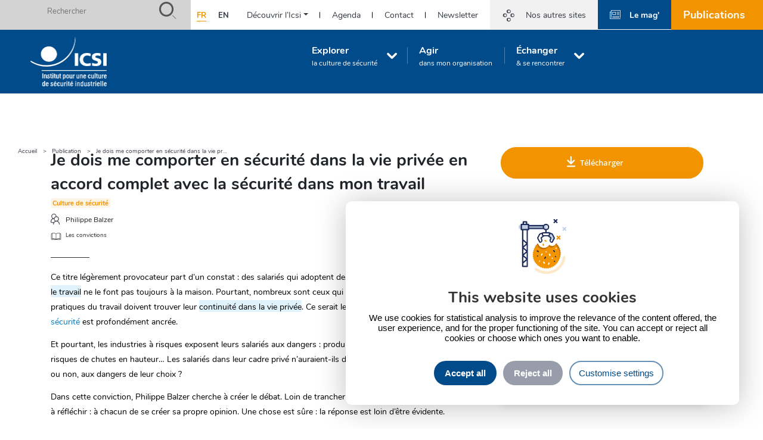

--- FILE ---
content_type: text/html; charset=UTF-8
request_url: https://www.icsi-eu.org/publication/conviction-comportements-securite-vie-prive
body_size: 8163
content:
<!DOCTYPE html>
<html lang="fr" dir="ltr">
  <head>
    <meta charset="utf-8" />
<style>/* @see https://github.com/aFarkas/lazysizes#broken-image-symbol */.js img.b-lazy:not([src]) { visibility: hidden; }/* @see https://github.com/aFarkas/lazysizes#automatically-setting-the-sizes-attribute */.js img.lazyloaded[data-sizes=auto] { display: block; width: 100%; }</style>
<meta name="description" content="Publication – Adopter des comportements sûrs au travail et dans le cadre privé serait le signe que la culture de sécurité est profondément ancrée." />
<link rel="canonical" href="https://www.icsi-eu.org/publication/conviction-comportements-securite-vie-prive" />
<meta name="Generator" content="Drupal 10 (https://www.drupal.org)" />
<meta name="MobileOptimized" content="width" />
<meta name="HandheldFriendly" content="true" />
<meta name="viewport" content="width=device-width, initial-scale=1, shrink-to-fit=no" />
<meta http-equiv="x-ua-compatible" content="ie=edge" />
<link rel="icon" href="/sites/default/files/favicon.ico" type="image/vnd.microsoft.icon" />
<link rel="alternate" hreflang="fr" href="https://www.icsi-eu.org/publication/conviction-comportements-securite-vie-prive" />
<link rel="alternate" hreflang="en" href="https://www.icsi-eu.org/en/publication/thought-safety-work-home" />

    <title>Des comportements sûrs au travail et dans le cadre privé | Icsi</title>
    <link rel="stylesheet" media="all" href="/sites/default/files/css/css_eRH25CVfHKVr0hbi0VyGmqnjaMAQdy9DoffPmkaVOnM.css?delta=0&amp;language=fr&amp;theme=icsii&amp;include=eJyNysENgDAIAMCFWjuSASSGpEAD9OH2jqD3PvLgQa7Lja3yQPfKClgnQoR47xgMF8VWbPSZlW2f5HOr5d-uINaEUmTc0xFmz3qm2N3yyWIdCMkv5hVCEw" />
<link rel="stylesheet" media="all" href="/sites/default/files/css/css_Q2ldJwdHQ6VC-lsbHpORV8fXk0jlZxl3RSEVk4hRW1U.css?delta=1&amp;language=fr&amp;theme=icsii&amp;include=eJyNysENgDAIAMCFWjuSASSGpEAD9OH2jqD3PvLgQa7Lja3yQPfKClgnQoR47xgMF8VWbPSZlW2f5HOr5d-uINaEUmTc0xFmz3qm2N3yyWIdCMkv5hVCEw" />

    

    <!-- TAC -->
    <link rel='stylesheet' href='/modules/custom/wsi_tac/assets/tarteaucitron/css/custom.css' type='text/css' media='all' />
    <script type="text/javascript" src="/modules/custom/wsi_tac/assets/tarteaucitron/tarteaucitron.js"></script>
    <script type="text/javascript">
    tarteaucitron.init({
      "hashtag": "#tarteaucitron", /* Ouverture automatique du panel avec le hashtag */
      "highPrivacy": true, /* désactiver le consentement implicite (en naviguant) ? */
      "orientation": "top", /* le bandeau doit être en haut (top) ou en bas (bottom) ? */
      "adblocker": false, /* Afficher un message si un adblocker est détecté */
      "showAlertSmall": true, /* afficher le petit bandeau en bas à droite ? */
      "cookieslist": false, /* Afficher la liste des cookies installés ? */
      "removeCredit": true, /* supprimer le lien vers la source ? */
      "handleBrowserDNTRequest": false, /* Deny everything if DNT is on */
      //"cookieDomain": ".example.com" /* Nom de domaine sur lequel sera posé le cookie pour les sous-domaines */
    });
    </script>
    <script type="text/javascript">
      tarteaucitron.user.googletagmanagerId = 'GTM-TNWPHPL'; //UA-6475496-12
      (tarteaucitron.job = tarteaucitron.job || []).push('googletagmanager');

      tarteaucitron.user.recaptchaapi = "6LejKmIeAAAAAC23zifYkgczg0_aGk0LtE_UcE4Z";
      (tarteaucitron.job = tarteaucitron.job || []).push('recaptchav3');
    </script>
    
    <!-- Google Tag Manager -->
    <script>(function(w,d,s,l,i){w[l]=w[l]||[];w[l].push({'gtm.start':
    new Date().getTime(),event:'gtm.js'});var f=d.getElementsByTagName(s)[0],
    j=d.createElement(s),dl=l!='dataLayer'?'&l='+l:'';j.async=true;j.src=
    'https://www.googletagmanager.com/gtm.js?id='+i+dl;f.parentNode.insertBefore(j,f);
    })(window,document,'script','dataLayer','GTM-TNWPHPL');</script>
    <!-- End Google Tag Manager -->


    <script type="text/javascript">
        tarteaucitron.user.sharethisinlineProperty = '5e4551d6eac6ff0012aa57d0';
        (tarteaucitron.job = tarteaucitron.job || []).push('sharethisinline');
    </script>
    <!-- !TAC -->
    <link rel="apple-touch-icon" sizes="180x180" href="/themes/custom/icsii/images/favicons/apple-touch-icon.png">
    <link rel="icon" type="image/png" sizes="32x32" href="/themes/custom/icsii/images/favicons/favicon-32x32.png">
    <link rel="icon" type="image/png" sizes="16x16" href="/themes/custom/icsii/images/favicons/favicon-16x16.png">
    <link rel="manifest" href="/themes/custom/icsii/images/favicons/site.webmanifest">
    <link rel="mask-icon" href="/themes/custom/icsii/images/favicons/safari-pinned-tab.svg" color="#1a3088">
    <meta name="msapplication-TileColor" content="#ff0000">
    <meta name="theme-color" content="#ffffff">
    



          <style media="all">
      @import url("/themes/custom/icsii/css/style.css?v=1.0.4");
      </style>   
    
    
  </head>
  <body class="language_fr site_corporate layout-no-sidebars page-node-189 path-node node--type-publication">

    <!-- Google Tag Manager (noscript) -->
    <noscript><iframe src="https://www.googletagmanager.com/ns.html?id=GTM-TNWPHPL"
    height="0" width="0" style="display:none;visibility:hidden"></iframe></noscript>
    <!-- End Google Tag Manager (noscript) -->
    
    <a href="#main-content" class="visually-hidden focusable skip-link">
      Aller au contenu principal
    </a>
    
      <div class="dialog-off-canvas-main-canvas" data-off-canvas-main-canvas>
    <div id="page-wrapper">
  <div id="page">
    <header id="header" class="header" role="banner" aria-label="Entête du site">
                        <nav class="navbar fixed-top navbar-expand-lg" id="navbar-top">
                        
                <section class="row region region-top-header">
    <div class="search-block-form block block-search block-search-form-block" data-drupal-selector="search-block-form" id="block-formulairederecherche" role="search">
  
    
    <div class="content container-inline">
        <div class="content container-inline">
      <form action="/search/node" method="get" id="search-block-form" accept-charset="UTF-8" class="search-form search-block-form form-row">
<input type="hidden" name="f[0]" value="language:fr" />
  




        
  <div class="js-form-item js-form-type-search form-type-search js-form-item-keys form-item-keys form-no-label mb-3">
          <label for="edit-keys" class="visually-hidden">Rechercher</label>
                    <input title="Indiquer les termes à rechercher" data-drupal-selector="edit-keys" type="search" id="edit-keys" name="keys" value="" size="15" maxlength="128" class="form-search form-control" />

                      </div>
<div data-drupal-selector="edit-actions" class="form-actions js-form-wrapper form-wrapper mb-3" id="edit-actions"><input data-drupal-selector="edit-submit" type="submit" id="edit-submit" value="Rechercher" class="button js-form-submit form-submit btn btn-primary form-control" />
</div>

</form>

    </div>
  
  </div>
</div>
<div class="language-switcher-language-url block block-language block-language-blocklanguage-interface" id="block-selecteurdelangue" role="navigation">
  
    
      <div class="content">
      

  <nav class="links nav links-inline"><span hreflang="fr" data-drupal-link-system-path="node/189" class="fr nav-link is-active" aria-current="page"><a href="https://www.icsi-eu.org/publication/conviction-comportements-securite-vie-prive" class="language-link is-active" hreflang="fr" data-drupal-link-system-path="node/189" aria-current="page">French</a></span><span hreflang="en" data-drupal-link-system-path="node/189" class="en nav-link"><a href="https://www.icsi-eu.org/en/publication/thought-safety-work-home" class="language-link" hreflang="en" data-drupal-link-system-path="node/189">English</a></span></nav>

    </div>
  </div>
<nav role="navigation" aria-labelledby="block-icsieuorgaccesrapide-menu" id="block-icsieuorgaccesrapide" class="block block-menu navigation menu--menu-entete-corporate">
            
  <h2 class="visually-hidden" id="block-icsieuorgaccesrapide-menu">Icsi-eu.org : Accès rapide</h2>
  

        
              <ul id="block-icsieuorgaccesrapide" class="clearfix nav navbar-nav">
                    <li class="nav-item menu-item--expanded dropdown">
                          <a href="/icsi" class="nav-link dropdown-toggle" data-toggle="dropdown" aria-expanded="false" aria-haspopup="true">Découvrir l’Icsi</a>
                        <ul class="dropdown-menu">
                    <li class="dropdown-item">
                          <a href="https://www.icsi-eu.org/icsi-association" data-drupal-link-system-path="node/84">L&#039;association</a>
              </li>
                <li class="dropdown-item">
                          <a href="https://www.icsi-eu.org/icsi/adherents" data-drupal-link-system-path="node/134">Les adhérents</a>
              </li>
                <li class="dropdown-item">
                          <a href="https://www.icsi-eu.org/equipe" data-drupal-link-system-path="node/191">L&#039;équipe</a>
              </li>
                <li class="dropdown-item">
                          <a href="https://www.icsi-eu.org/jobs" target="_self" data-drupal-link-system-path="node/578">Jobs</a>
              </li>
        </ul>
  
              </li>
                <li class="nav-item">
                          <a href="/agenda" class="nav-link" data-drupal-link-system-path="node/38">Agenda</a>
              </li>
                <li class="nav-item">
                          <a href="/contactez-nous" class="nav-link" data-drupal-link-system-path="node/107">Contact</a>
              </li>
                <li class="nav-item">
                          <a href="/newsletters" class="nav-link" data-drupal-link-system-path="node/140">Newsletter</a>
              </li>
                <li class="nav-item menu-item--expanded dropdown">
                          <a href="https://www.safety-in-practice.org/accueil" class="other-sites nav-link dropdown-toggle" data-toggle="dropdown" aria-expanded="false" aria-haspopup="true" data-drupal-link-system-path="node/4">Nos autres sites</a>
                        <ul class="dropdown-menu">
                    <li class="dropdown-item">
                          <a href="https://www.safety-in-practice.org" target="_blank">Safety in practice : formations et accompagnement</a>
              </li>
                <li class="dropdown-item">
                          <a href="https://safetyacademy.icsi-eu.org" target="_blank">Safety Academy</a>
              </li>
                <li class="dropdown-item">
                          <a href="https://safetyeducation.icsi-eu.org" target="_blank">Safety Education</a>
              </li>
                <li class="dropdown-item">
                          <a href="https://www.foncsi.org/" target="_blank">La Foncsi</a>
              </li>
        </ul>
  
              </li>
                <li class="nav-item">
                          <a href="/mag" class="mag nav-link" data-drupal-link-system-path="node/37">Le mag&#039;</a>
              </li>
                <li class="nav-item">
                          <a href="https://www.icsi-eu.org/recherche-de-publications" class="publication nav-link" data-drupal-link-system-path="node/15">Publications</a>
              </li>
        </ul>
  


  </nav>

  </section>

                                  </nav>
                <nav class="navbar fixed-top navbar-expand-lg" id="navbar-main">
                              <a href="/" title="Accueil" rel="home" class="navbar-brand">
              <!--<img src="/sites/default/files/icsi_logo.png" alt="Accueil" class="img-fluid d-inline-block align-top" />-->
        <img src="/sites/default/files/icsi_logo_fr.png" alt="Accueil" class="img-fluid d-inline-block align-top" />
            <span class="ml-2 d-none d-md-inline">Icsi</span>
    </a>
    

                        <button class="navbar-toggler navbar-toggler-right hamburger hamburger--stand" type="button" data-toggle="collapse" data-target="#CollapsingNavbar" aria-controls="CollapsingNavbar" aria-expanded="false" aria-label="Toggle navigation">
              <span class="hamburger-box">
                <span class="hamburger-inner"></span>
              </span>
            </button>
              <div class="collapse navbar-collapse" id="CollapsingNavbar">
                  <nav role="navigation" aria-labelledby="block-icsii-main-menu-menu" id="block-icsii-main-menu" class="block block-menu navigation menu--main">
            
  <h2 class="visually-hidden" id="block-icsii-main-menu-menu">Navigation principale (Corporate) </h2>
  

        
              <ul class="clearfix nav navbar-nav" data-component-id="bootstrap_barrio:menu_main">
                    <li class="nav-item menu-item--expanded dropdown">
                          <a href="https://www.icsi-eu.org/culture-securite" class="nav-link dropdown-toggle nav-link-https--wwwicsi-euorg-culture-securite" title="la culture de sécurité" data-bs-toggle="dropdown" aria-expanded="false" aria-haspopup="true" data-drupal-link-system-path="node/31">Explorer</a>
                        <ul class="dropdown-menu">
                    <li class="dropdown-item">
                          <a href="https://www.icsi-eu.org/culture-securite" class="nav-link-https--wwwicsi-euorg-culture-securite" data-drupal-link-system-path="node/31">Culture de sécurité</a>
              </li>
                <li class="dropdown-item">
                          <a href="https://www.icsi-eu.org/culture-juste-equitable" class="nav-link-https--wwwicsi-euorg-culture-juste-equitable" data-drupal-link-system-path="node/686">Culture juste et équitable</a>
              </li>
                <li class="dropdown-item">
                          <a href="https://www.icsi-eu.org/leadership-securite" class="nav-link-https--wwwicsi-euorg-leadership-securite" data-drupal-link-system-path="node/33">Leadership en sécurité</a>
              </li>
                <li class="dropdown-item">
                          <a href="https://www.icsi-eu.org/facteurs-organisationnels-et-humains" class="nav-link-https--wwwicsi-euorg-facteurs-organisationnels-et-humains" data-drupal-link-system-path="node/30">Facteurs organisationnels et humains</a>
              </li>
                <li class="dropdown-item">
                          <a href="https://www.icsi-eu.org/prevention-accidents-mortels-technologiques-majeurs" class="nav-link-https--wwwicsi-euorg-prevention-accidents-mortels-technologiques-majeurs" data-drupal-link-system-path="node/32">Prévention des accidents les plus graves</a>
              </li>
                <li class="dropdown-item">
                          <a href="https://www.icsi-eu.org/dialogue-social" class="nav-link-https--wwwicsi-euorg-dialogue-social">Dialogue social</a>
              </li>
                <li class="dropdown-item">
                          <a href="https://www.icsi-eu.org/risques-industriels-territoires" class="nav-link-https--wwwicsi-euorg-risques-industriels-territoires" data-drupal-link-system-path="node/34">Risques industriels et territoires</a>
              </li>
                <li class="dropdown-item">
                          <a href="https://www.icsi-eu.org/industrie-futur" class="nav-link-https--wwwicsi-euorg-industrie-futur" data-drupal-link-system-path="node/35">Industrie du futur</a>
              </li>
                <li class="dropdown-item">
                          <a href="https://www.icsi-eu.org/sous-traitance" class="nav-link-https--wwwicsi-euorg-sous-traitance" data-drupal-link-system-path="node/36">Sous-traitance</a>
              </li>
                <li class="dropdown-item">
                          <a href="https://www.icsi-eu.org/gestion-risques-covid-19" class="nav-link-https--wwwicsi-euorg-gestion-risques-covid-19" data-drupal-link-system-path="node/259">Gestion des risques et Covid-19</a>
              </li>
        </ul>
  
              </li>
                <li class="nav-item">
                          <a href="https://www.icsi-eu.org/agir-culture-securite" class="nav-link nav-link-https--wwwicsi-euorg-agir-culture-securite" title="dans mon organisation" data-drupal-link-system-path="node/103">Agir</a>
              </li>
                <li class="nav-item menu-item--expanded dropdown">
                          <a href="https://www.icsi-eu.org/groupes-echange" class="nav-link dropdown-toggle nav-link-https--wwwicsi-euorg-groupes-echange" title="&amp; se rencontrer" data-bs-toggle="dropdown" aria-expanded="false" aria-haspopup="true" data-drupal-link-system-path="node/193">Échanger</a>
                        <ul class="dropdown-menu">
                    <li class="dropdown-item menu-item--expanded dropdown">
                          <a href="https://www.icsi-eu.org/groupes-echange" class="dropdown-toggle nav-link-https--wwwicsi-euorg-groupes-echange" data-bs-toggle="dropdown" aria-expanded="false" aria-haspopup="true">Les groupes d&#039;échange</a>
                        <ul class="dropdown-menu">
                    <li class="dropdown-item">
                          <a href="/groupe-echange-performance-humaine" class="nav-link--groupe-echange-performance-humaine" data-drupal-link-system-path="node/605">Performance Humaine</a>
              </li>
                <li class="dropdown-item">
                          <a href="https://www.icsi-eu.org/groupe-echange-soh" class="nav-link-https--wwwicsi-euorg-groupe-echange-soh" data-drupal-link-system-path="node/606">Analyse des impacts SOH des projets de transformation</a>
              </li>
                <li class="dropdown-item">
                          <a href="https://www.icsi-eu.org/groupe-echange-dialogue-social" class="nav-link-https--wwwicsi-euorg-groupe-echange-dialogue-social" data-drupal-link-system-path="node/153">Dialogue social et culture de sécurité</a>
              </li>
                <li class="dropdown-item">
                          <a href="https://www.icsi-eu.org/groupe-echange-processus-alerte-gestion-crise" class="nav-link-https--wwwicsi-euorg-groupe-echange-processus-alerte-gestion-crise" data-drupal-link-system-path="node/244">Processus d&#039;alerte et gestion de crise</a>
              </li>
                <li class="dropdown-item">
                          <a href="https://www.icsi-eu.org/GT-covid-19-gestion-risques" class="nav-link-https--wwwicsi-euorg-gt-covid-19-gestion-risques" data-drupal-link-system-path="node/243">Covid-19 et gestion des risques</a>
              </li>
        </ul>
  
              </li>
                <li class="dropdown-item">
                          <a href="https://www.icsi-eu.org/evenements" class="nav-link-https--wwwicsi-euorg-evenements" data-drupal-link-system-path="node/195">Les évènements</a>
              </li>
                <li class="dropdown-item">
                          <a href="/adherer" class="nav-link--adherer" data-drupal-link-system-path="node/196">Adhérer à l&#039;association</a>
              </li>
        </ul>
  
              </li>
        </ul>
  



  </nav>



                                
                	          </div>
                                          </nav>
                </header>
          <div class="highlighted">
        <aside class="container-fluid section clearfix" role="complementary">
            <div data-drupal-messages-fallback class="hidden"></div>


        </aside>
      </div>
        
    <div id="main-wrapper" class="layout-main-wrapper clearfix">
              <div id="main" class="container-fluid">
            <nav role="navigation" aria-labelledby="block-icsii-breadcrumbs-menu" id="block-icsii-breadcrumbs" class="block block-menu navigation menu--">
            
  <h2 class="visually-hidden" id="block-icsii-breadcrumbs-menu">Fils d&#039;ariane</h2>
  

      <div class="content">
        <div class="menu-toggle-target menu-toggle-target-show" id="show-block-icsii-breadcrumbs"></div>
    <div class="menu-toggle-target" id="hide-block-icsii-breadcrumbs"></div>
    <a class="menu-toggle" href="#show-block-icsii-breadcrumbs">Menu</a>
    <a class="menu-toggle menu-toggle--hide" href="#hide-block-icsii-breadcrumbs">Menu</a>
    
  <nav role="navigation" aria-label="breadcrumb" style="">
  <ol class="breadcrumb">
            <li class="breadcrumb-item">
        <a href="/">Accueil</a>
      </li>
                <li class="breadcrumb-item">
        <a href="/publications">Publication</a>
      </li>
                <li class="breadcrumb-item active">
        Je dois me comporter en sécurité dans la vie privée en accord complet avec la sécurité dans mon travail
      </li>
        </ol>
</nav>


  </div>
</nav>


          <div class="row row-offcanvas row-offcanvas-left clearfix">
              <main class="main-content col order-last" id="content" role="main">
                <section class="section">
                  <a id="main-content" tabindex="-1"></a>
                    <div id="block-icsii-content" class="block block-system block-system-main-block">
  
    
      <div class="content">
      
<article data-history-node-id="189" class="node node--type-publication node--promoted node--view-mode-full clearfix">

  
  
  
    <img class="logo-publication" src="/themes/custom/icsii/images/logo_icsi_publication.png" />
    <div class="container d-flex">
      <div class="title-wrapper">
        <h1>
            <div class="field field--name-field-titre field--type-string field--label-hidden field__item">Je dois me comporter en sécurité dans la vie privée en accord complet avec la sécurité dans mon travail</div>
      </h1>
        <span class="thematiques">

            <div class="field__item">Culture de sécurité</div>
    
</span>
        <span>
            <div class="field field--name-field-auteur field--type-string field--label-hidden field__item">Philippe Balzer</div>
      </span></span>
        <span>
            <div class="field field--name-field-collection field--type-entity-reference field--label-hidden field__item">Les convictions</div>
      </span></span>
        <span></span></span>
      </div>
      <div class="actions">

                                                                                    
        
        
                    
                                          <a target="_blank" class="download" href="/sites/default/files/2020-07/Icsi_conviction_FR_securite-vie-prive-travail_2015.pdf"><span class="icon-download"><span class="path2"></span><span class="path3"></span></span>Télécharger</a>
                          
            
            
        
        
      </div>
    </div>

    <div class="container wrapper-description d-flex">
      <div class="description-wrapper">
        <div class="description">
          
            <div class="clearfix text-formatted field field--name-body field--type-text-with-summary field--label-hidden field__item"><p class="MsoNormal"><span lang="fr">Ce titre légèrement provocateur part d’un constat&nbsp;: des salariés qui adoptent des <i class="mea">comportements sûrs dans le travail</i> ne le font pas toujours à la maison. Pourtant, nombreux sont ceux qui pensent que les bonnes pratiques du travail doivent trouver leur <i class="mea">continuité dans la vie privée</i>. Ce serait le signe que la <a href="https://www.icsi-eu.org/culture-securite">culture de sécurité</a> est profondément ancrée.<o:p></o:p></span></p>
<p class="MsoNormal"><span lang="fr">Et pourtant, les industries à risques exposent leurs salariés aux dangers&nbsp;: produits chimiques, électricité, risques de chutes en hauteur… Les salariés dans leur cadre privé n’auraient-ils donc pas le droit de s'exposer, ou non, aux dangers de leur choix ?<o:p></o:p></span></p>
<p class="MsoNormal"><span lang="fr">Dans cette conviction, Philippe Balzer cherche à créer le débat. Loin de trancher la question, il donne matière à réfléchir&nbsp;: à chacun de se créer sa propre opinion. Une chose est sûre&nbsp;: la réponse est loin d’être évidente.<o:p></o:p></span></p>
</div>
      
        </div>
        
                <div class="fichiers">
          <div class="title">Traductions disponibles :</div>
          <ul>
                                          <li><a target="_blank" class="download" href="/sites/default/files/2020-07/Icsi_conviction_FR_securite-vie-prive-travail_2015.pdf"><span class="icon-download"><span class="path1"></span><span class="path2"></span><span class="path3"></span></span>Français</a></li>
                                                                    <li><a target="_blank" class="download" href="/sites/default/files/2020-07/Icsi_thought_EN_safety-work-home_2015.pdf"><span class="icon-download"><span class="path1"></span><span class="path2"></span><span class="path3"></span></span>Anglais</a></li>
                                                                        </ul>
        </div>
                <div class="conditions">
          
            <div class="clearfix text-formatted field field--name-field-conditions-de-reproduction field--type-text-long field--label-hidden field__item"><p class="MsoNormal"><span lang="fr">Publication sous licence Creative Commons. Consultez les <a href="https://icsi.ws-interactive.net/mentions-legales" target="_blank">conditions de reproduction</a>.<o:p></o:p></span></p>
</div>
      
        </div>
      </div>
      <div class="image">
        
            <div class="field field--name-field-image-publication field--type-image field--label-hidden field__item">  <img loading="lazy" src="/sites/default/files/2020-07/icsi_conviction_fr_securite-vie-prive-travail_2015.jpg" width="1217" height="857" alt="Je dois me comporter en sécurité dans la vie privée en accord complet avec la sécurité dans mon travail" />

<span class="image-caption d-none">Je dois me comporter en sécurité dans la vie privée en accord complet avec la sécurité dans mon travail</span>
</div>
      
              </div>
    </div>


  
</article>

    </div>
  </div>
<div id="block-encemoment" class="block block-wsi-publication block-encemoment">
  
    
      <div class="content">
      
    </div>
  </div>


                </section>
              </main>
                                  </div>
        </div>
          </div>
        <footer class="site-footer">
              <div class="container-fluid">
                      <div class="site-footer__top clearfix">
                <section class="row region region-footer-first">
    <div id="block-nosautressites" class="block-content-basic block block-block-content block-block-content7f87494e-371f-4af0-a605-0ac6d8e3c512">
  
      <h2>Nos autres sites</h2>
    
      <div class="content">
      
            <div class="clearfix text-formatted field field--name-body field--type-text-with-summary field--label-hidden field__item"><div id="other-sites">
<div class="container-fluid">
<div class="row">
<div class="col-lg-3 blocklink">
<div class="content">
<h3 class="title">Safety in practice</h3>
<div class="subtitle">Prestations et formations pour agir sur votre culture de sécurité</div>
<p><a class="thelink" href="https://www.safety-in-practice.org" target="_blank">&nbsp;</a></div>
</div>
<div class="col-lg-3 blocklink">
<div class="content">
<h3 class="title">Safety Academy</h3>
<div class="subtitle">Centre de ressources dédié à la culture de sécurité</div>
<p><a class="thelink" href="https://safetyacademy.icsi-eu.org" target="_blank">&nbsp;</a></div>
</div>
<div class="col-lg-3 blocklink">
<div class="content">
<h3 class="title">Safety Education</h3>
<div class="subtitle">Plateforme e-learning pour se former en culture de sécurité</div>
<p><a class="thelink" href="https://icsi-prestation.ws-interactive.net/safety-education-formation-distance" target="_blank">&nbsp;</a></div>
</div>
<div class="col-lg-3 blocklink">
<div class="content">
<h3 class="title">La Foncsi</h3>
<div class="subtitle">Fondation pour une culture de sécurité industrielle, reconnue d’utilité publique</div>
<p><a class="thelink" href="https://www.foncsi.org" target="_blank">&nbsp;</a></div>
</div>
</div>
</div>
</div>
</div>
      
    </div>
  </div>
<div id="block-footersocial" class="block-content-basic block block-block-content block-block-content1d7bffc6-8168-4c14-a53a-1e80a3fc78d5">
  
    
      <div class="content">
      
            <div class="clearfix text-formatted field field--name-body field--type-text-with-summary field--label-hidden field__item"><div class="footer-social">
<div class="container-fluid">
<div class="row">
<div class="newsletter">
<div class="content">
<div class="newsletter_button_wrapper"><span class="title">Inscrivez-vous à notre newsletter</span><a class="orange" href="/newsletters">Inscription</a></div>
</div>
</div>
<div class="share">
<div class="content">
<div>Rejoignez la communauté Icsi</div>
<div class="social-links">
<div><a class="icon icon-youtube-logotype" href="https://linktr.ee/icsi31" target="_blank">&nbsp;</a><a class="icon icon-linkedin" href="https://linktr.ee/icsi31" target="_blank">&nbsp;</a><a class="icon icon-podcast" href="https://linktr.ee/icsi31" target="_blank">&nbsp;</a></div>
</div>
</div>
</div>
<div class="contact">
<div class="content">
<div class="phone">
<div class="title">&nbsp;</div>
<div class="title">Institut pour une culture de sécurité industrielle<br><span>6 allée Emile Monso - ZAC du Palays - CS22760</span><br><span>31077 Toulouse Cedex 4</span><br><a class="btn orange" href="/contactez-nous">Nous contacter</a></div>
<div class="number">&nbsp;</div>
</div>
<div class="contact-btn"><a class="btn white" href="tel:0532093770" title="+5 32 09 37 70">+5 32 09 37 70</a></div>
</div>
</div>
</div>
</div>
</div>
</div>
      
    </div>
  </div>
<nav role="navigation" aria-labelledby="block-pieddepage-menu" id="block-pieddepage" class="block block-menu navigation menu--footer">
            
  <h2 class="visually-hidden" id="block-pieddepage-menu">Pied de page</h2>
  

        
              <ul class="clearfix nav flex-row" data-component-id="bootstrap_barrio:menu_columns">
                    <li class="nav-item">
                <a href="/sitemap" class="nav-link nav-link--sitemap" data-drupal-link-system-path="sitemap">Plan du site</a>
              </li>
                <li class="nav-item">
                <a href="/mentions-legales" class="nav-link nav-link--mentions-legales" data-drupal-link-system-path="node/106">Mentions Légales et Conditions Générales d’Utilisation</a>
              </li>
                <li class="nav-item">
                <a href="https://www.icsi-eu.org/politique-protection-donnees" class="nav-link nav-link-https--wwwicsi-euorg-politique-protection-donnees" data-drupal-link-system-path="node/167">Politique de confidentialité</a>
              </li>
        </ul>
  



  </nav>

  </section>

              
              
              
            </div>
                            </div>
          </footer>
  </div>
</div>

  </div>

    
    <script type="application/json" data-drupal-selector="drupal-settings-json">{"path":{"baseUrl":"\/","pathPrefix":"","currentPath":"node\/189","currentPathIsAdmin":false,"isFront":false,"currentLanguage":"fr"},"pluralDelimiter":"\u0003","suppressDeprecationErrors":true,"lazy":{"lazysizes":{"lazyClass":"b-lazy","loadedClass":"lazyloaded","loadingClass":"lazyloading","preloadClass":"lazypreload","errorClass":"b-error","autosizesClass":"lazyautosizes","srcAttr":"data-src","srcsetAttr":"data-srcset","sizesAttr":"data-sizes","minSize":40,"customMedia":[],"init":true,"expFactor":1.5,"hFac":0.8,"loadMode":2,"loadHidden":true,"ricTimeout":0,"throttleDelay":125,"plugins":[]},"placeholderSrc":"data:image\/gif;base64,R0lGODlhAQABAAAAACH5BAEKAAEALAAAAAABAAEAAAICTAEAOw==","preferNative":false,"minified":true,"libraryPath":"\/libraries\/lazysizes"},"ajaxTrustedUrl":{"\/search\/node":true},"user":{"uid":0,"permissionsHash":"32258dd2809c20f76bd60df86fb449781ee1c3b4026d1cc3bc918f0fa91f6414"}}</script>
<script src="/sites/default/files/js/js_wF0Y-BLQC34izkXNeX9pAEptJ8W5vLUm3JsBPZGXlZ4.js?scope=footer&amp;delta=0&amp;language=fr&amp;theme=icsii&amp;include=eJzLTC7OzNRPz8lPSszRLS6pzMnMS9fJSayq1AcROuXFmfHlmcUZOZnFJfowhl5xak5qcklmfh4AAQAYsw"></script>

    <div class="volet"></div>
    <div class="volet-wrapper"></div>

        <div class="icsi-modal modal d-none" tabindex="-1" role="dialog">
      <div class="modal-dialog modal-lg" role="document">
        <div class="modal-content">
          <div class="modal-header">
            <h5 class="modal-title"></h5>
            <!--<button type="button" class="close" data-dismiss="modal" aria-label="Close">
              <span aria-hidden="true">&times;</span>
            </button>-->
          </div>
          <div class="modal-body">
          </div>
          <div class="modal-footer">
            <!--<button type="button" class="btn btn-primary">Save changes</button>-->
            <button type="button" class="btn orange small" data-dismiss="modal">Fermer</button>
          </div>
        </div>
      </div>
    </div>
<div class="go-top"><a href="#"><i class="icon-TOP"></i></a></div>

      <!-- Matomo -->
      <script>
        var _paq = window._paq = window._paq || [];
        /* tracker methods like "setCustomDimension" should be called before "trackPageView" */
        _paq.push(['trackPageView']);
        _paq.push(['enableLinkTracking']);
        (function() {
          var u="//matomo.wsinteractive.agency/";
          _paq.push(['setTrackerUrl', u+'matomo.php']);
          _paq.push(['setSiteId', "31"]);
          var d=document, g=d.createElement('script'), s=d.getElementsByTagName('script')[0];
          g.async=true; g.src=u+'matomo.js'; s.parentNode.insertBefore(g,s);
        })();
      </script>
      <!-- End Matomo Code -->
  </body>
</html>


--- FILE ---
content_type: image/svg+xml
request_url: https://www.icsi-eu.org/themes/custom/icsii/images/icons/collection-icon.svg
body_size: 966
content:
<svg xmlns="http://www.w3.org/2000/svg" version="1.1" viewBox="-5.0 -10.0 110.0 135.0" style="width: 30px;height: 30px;">
 <path d="m22.363 15.629c-4.2227 0.046875-8.7305 0.76172-13.41 2.4688h-0.003906c-0.070313 0.03125-0.13672 0.0625-0.19922 0.10156-0.019531 0.007812-0.039062 0.019531-0.058594 0.027343-0.33984 0.20313-0.58984 0.52734-0.70312 0.90625-0.007812 0.03125-0.015625 0.0625-0.019531 0.09375-0.023438 0.097657-0.035156 0.19531-0.039062 0.29688 0 0.015624-0.003907 0.027343-0.003907 0.039062v1.0234l-3.5898 0.003906c-2.3711 0-4.3359 1.9648-4.3359 4.3359v55.121c0 2.3711 1.9648 4.3242 4.3359 4.3242h45.621 0.042969 0.007812-0.003906 0.054688 45.613c2.3711 0 4.3281-1.9531 4.3281-4.3242v-55.121c0-2.3711-1.957-4.3359-4.3281-4.3359h-3.5859v-0.94922c0.019531-0.4375-0.14453-0.86719-0.45703-1.1758-0.16016-0.16016-0.35547-0.28516-0.57031-0.36719-5.7617-2.1016-11.262-2.6953-16.285-2.3984-12.383 0.73438-21.801 6.8477-24.77 9.0078-2.9688-2.1602-12.387-8.2773-24.766-9.0078-0.94141-0.054688-1.9023-0.082031-2.875-0.070313zm0.089844 3.1172c13.348-0.14062 23.555 6.8633 25.992 8.6914v52.328c-4.0312-2.6484-12.516-7.3008-23.203-7.9297-4.4102-0.26172-9.1875 0.16406-14.188 1.6953l-0.003907-52.859c3.9688-1.3242 7.7969-1.8828 11.402-1.9219zm55.105 0c3.6016 0.039062 7.4375 0.59766 11.402 1.9219v52.863c-4.9961-1.5312-9.7773-1.957-14.188-1.6953-10.688 0.63281-19.176 5.2812-23.207 7.9297v-52.324c2.4336-1.8281 12.641-8.832 25.992-8.6914zm-73.223 4.9727h3.5898v51.98c0 0.015625 0.003907 0.035156 0.003907 0.050781 0.003906 0.10156 0.019531 0.19922 0.039062 0.29688 0.007812 0.03125 0.015625 0.0625 0.023438 0.09375 0.007812 0.035156 0.015624 0.066406 0.023437 0.097656 0.023437 0.058594 0.054687 0.11719 0.085937 0.17188 0.015626 0.03125 0.03125 0.0625 0.046876 0.09375 0.054687 0.089844 0.11719 0.17578 0.1875 0.25 0.015624 0.019532 0.03125 0.039063 0.050781 0.058594 0.18359 0.18359 0.41016 0.31641 0.65625 0.38672 0.039062 0.007812 0.074219 0.015625 0.10938 0.023437 0.089844 0.019532 0.18359 0.035156 0.27734 0.039063 0.015624 0.003906 0.035156 0.003906 0.050781 0.003906 0.054687 0 0.10938 0 0.16406-0.007813 0.03125-0.003906 0.0625-0.007812 0.097657-0.015624 0.082031-0.011719 0.16406-0.03125 0.24609-0.058594 0.011719-0.003906 0.023438-0.003906 0.035157-0.007813 15.176-5.5352 28.48 0.26172 34.902 4.0703h-40.59c-0.69141 0-1.2109-0.50391-1.2109-1.1992v-55.121c0-0.69531 0.51953-1.207 1.2109-1.207zm87.75 0h3.5859c0.69141 0 1.1992 0.51562 1.1992 1.207v55.121c0 0.69531-0.50781 1.1992-1.1992 1.1992h-40.582c6.418-3.8086 19.723-9.6055 34.898-4.0703 0.027344 0.007813 0.058594 0.015625 0.085938 0.023438h0.003906c0.035156 0.007812 0.070313 0.015625 0.10938 0.023437 0.085938 0.019532 0.17969 0.03125 0.26953 0.035156h0.007813c0.019531 0.003907 0.042968 0.007813 0.0625 0.011719 0.046875 0 0.097656-0.003906 0.14453-0.007812 0.046875-0.003907 0.09375-0.011719 0.14453-0.019531 0.058594-0.011719 0.11719-0.027344 0.17578-0.046876 0.019531-0.007812 0.039062-0.011718 0.058593-0.019531 0.082031-0.03125 0.15625-0.066406 0.23047-0.10938 0.003906 0 0.007812-0.003906 0.011719-0.003906 0.023437-0.011719 0.042969-0.019531 0.0625-0.03125 0.082031-0.054688 0.16406-0.11719 0.23828-0.18359 0.019531-0.023437 0.042969-0.046875 0.066406-0.070312 0.054688-0.058594 0.10938-0.12109 0.15625-0.19141 0.011719-0.019532 0.027344-0.042969 0.039063-0.0625 0.050781-0.082032 0.09375-0.16797 0.12891-0.26172 0.003906-0.007813 0.007813-0.015625 0.011719-0.023438 0.046875-0.12891 0.074218-0.26172 0.085937-0.39453 0.007813-0.082031 0.007813-0.16016 0.003907-0.23828z"/>
</svg>

--- FILE ---
content_type: image/svg+xml
request_url: https://www.icsi-eu.org/themes/custom/icsii/images/icons/author-icon.svg
body_size: 601
content:
<svg id="Groupe_952" data-name="Groupe 952" xmlns="http://www.w3.org/2000/svg" width="15.41" height="19.732" viewBox="0 0 15.41 19.732">
  <g id="Groupe_953" data-name="Groupe 953">
    <path id="Tracé_1460" data-name="Tracé 1460" d="M0,13.4a1.961,1.961,0,0,0,1.959,1.959H4.714a5.525,5.525,0,0,0-.424,2.112v.305a1.961,1.961,0,0,0,1.959,1.959h7.2a1.961,1.961,0,0,0,1.959-1.959v-.305a5.51,5.51,0,0,0-3.345-5.091,4.309,4.309,0,0,0-2.2-8.007c0-.02.005-.037.005-.057A4.312,4.312,0,1,0,3.348,8,5.564,5.564,0,0,0,0,13.091Zm14.316,4.071v.305a.865.865,0,0,1-.865.865h-7.2a.865.865,0,0,1-.865-.865v-.305A4.365,4.365,0,0,1,6.069,15.1a4.431,4.431,0,0,1,3.782-2.106,4.308,4.308,0,0,1,.623.049h0a4.467,4.467,0,0,1,3.837,4.427M13.068,8.679a3.209,3.209,0,0,1-2.646,3.163,2.983,2.983,0,0,1-.571.056A3.222,3.222,0,0,1,6.632,8.68a1.86,1.86,0,0,1,.04-.443.624.624,0,0,0,.014-.1l0-.02A3.2,3.2,0,0,1,9.385,5.5a2.053,2.053,0,0,1,.465-.04,3.22,3.22,0,0,1,3.218,3.217M2.342,4.312a3.218,3.218,0,1,1,6.435,0c0,.067,0,.134-.007.2-.05.013-.1.033-.146.047-.078.023-.153.048-.229.074-.125.044-.246.094-.367.15-.07.033-.14.063-.208.1a4.14,4.14,0,0,0-.36.218c-.054.036-.111.069-.163.107a4.259,4.259,0,0,0-.872.857c-.038.05-.07.1-.106.157-.081.117-.159.236-.229.362-.037.067-.069.136-.1.2-.058.119-.111.241-.159.366-.028.076-.055.151-.079.228-.015.05-.037.1-.051.149l-.141,0A3.223,3.223,0,0,1,2.342,4.312M1.094,13.09A4.47,4.47,0,0,1,5.538,8.624v.055a4.293,4.293,0,0,0,.078.774c.011.061.023.12.036.181a4.24,4.24,0,0,0,.222.713c.007.016.016.031.023.047A4.233,4.233,0,0,0,6.23,11c.032.049.062.1.1.146a4.4,4.4,0,0,0,.464.563c.02.02.04.036.06.055a4.4,4.4,0,0,0,.517.427c.045.032.088.063.134.093s.073.055.113.079c-.063.027-.12.066-.183.1-.131.063-.26.128-.386.2-.085.05-.166.105-.248.16-.119.079-.236.16-.349.248-.08.062-.157.128-.233.195-.106.093-.209.189-.309.291-.073.074-.143.151-.212.23-.093.106-.181.216-.266.329-.037.049-.081.093-.116.144H1.959a.865.865,0,0,1-.865-.865Z" fill="#343843"/>
  </g>
</svg>


--- FILE ---
content_type: text/javascript
request_url: https://www.icsi-eu.org/modules/custom/wsi_tac/assets/tarteaucitron/tarteaucitron.js
body_size: 9666
content:
/*jslint browser: true, evil: true */

// define correct path for files inclusion
var scripts = document.getElementsByTagName('script'),
path = scripts[scripts.length - 1].src.split('?')[0],
cdn = path.split('/').slice(0, -1).join('/') + '/',
alreadyLaunch = (alreadyLaunch === undefined) ? 0 : alreadyLaunch,
tarteaucitronForceLanguage = (tarteaucitronForceLanguage === undefined) ? '' : tarteaucitronForceLanguage,
tarteaucitronForceExpire = (tarteaucitronForceExpire === undefined) ? '' : tarteaucitronForceExpire,
timeExipre = 31536000000,
tarteaucitronProLoadServices,
tarteaucitronNoAdBlocker = false;

var tarteaucitron = {
    "version": 323,
    "cdn": cdn,
    "user": {},
    "lang": {},
    "services": {},
    "added": [],
    "idprocessed": [],
    "state": [],
    "launch": [],
    "parameters": {},
    "isAjax": false,
    "reloadThePage": true,
    "init": function (params) {
        "use strict";
        var origOpen;
        
        tarteaucitron.parameters = params;
        if (alreadyLaunch === 0) {
            alreadyLaunch = 1;
            if (window.addEventListener) {
                window.addEventListener("load", function () {
                    tarteaucitron.load();
                    tarteaucitron.fallback(['tarteaucitronOpenPanel'], function (elem) {
                        elem.addEventListener("click", function (event) {
                            tarteaucitron.userInterface.openPanel();
                            event.preventDefault();
                        }, false);
                    }, true);
                }, false);
                window.addEventListener("scroll", function () {
                    var scrollPos = window.pageYOffset || document.documentElement.scrollTop,
                    heightPosition;
                    if (document.getElementById('tarteaucitronAlertBig') !== null && !tarteaucitron.highPrivacy) {
                        if (document.getElementById('tarteaucitronAlertBig').style.display === 'block') {
                            heightPosition = document.getElementById('tarteaucitronAlertBig').offsetHeight + 'px';
                            
                            //if (scrollPos > (screen.height * 2)) {
                                if (scrollPos > 300) {
                                    tarteaucitron.userInterface.respondAll(true);
                                    document.getElementById('tarteaucitronAlertSmall').classList.add("active");
                            //} else if (scrollPos > (screen.height / 2)) {
                            } else if (scrollPos > 200) {
                                document.getElementById('tarteaucitronDisclaimerAlert').innerHTML = '<b>' + tarteaucitron.lang.alertBigScroll + '</b> ' + tarteaucitron.lang.alertBig;
                            }
                            
                            if (tarteaucitron.orientation === 'top') {
                                document.getElementById('tarteaucitronPercentage').style.top = heightPosition;
                            } else {
                                document.getElementById('tarteaucitronPercentage').style.bottom = heightPosition;
                            }
                            //document.getElementById('tarteaucitronPercentage').style.width = ((100 / (screen.height * 2)) * scrollPos) + '%';
                            document.getElementById('tarteaucitronPercentage').style.width = ((100 / (300)) * scrollPos) + '%';
                        }
                    }
                }, false);
                window.addEventListener("keydown", function (evt) {
                    /*if (evt.keyCode === 27) {
                        tarteaucitron.userInterface.closePanel();
                    }*/
                }, false);
                window.addEventListener("hashchange", function () {
                    if (document.location.hash === tarteaucitron.hashtag && tarteaucitron.hashtag !== '') {
                        tarteaucitron.userInterface.openPanel();
                    }
                }, false);
                window.addEventListener("resize", function () {
                    if (document.getElementById('tarteaucitron') !== null) {
                        if (document.getElementById('tarteaucitron').style.display === 'block') {
                            tarteaucitron.userInterface.jsSizing('main');
                        }
                    }
                    
                    if (document.getElementById('tarteaucitronCookiesListContainer') !== null) {
                        if (document.getElementById('tarteaucitronCookiesListContainer').style.display === 'block') {
                            tarteaucitron.userInterface.jsSizing('cookie');
                        }
                    }
                }, false);
            } else {
                window.attachEvent("onload", function () {
                    tarteaucitron.load();
                    tarteaucitron.fallback(['tarteaucitronOpenPanel'], function (elem) {
                        elem.attachEvent("onclick", function (event) {
                            tarteaucitron.userInterface.openPanel();
                            event.preventDefault();
                        });
                    }, true);
                });
                window.attachEvent("onscroll", function () {
                    var scrollPos = window.pageYOffset || document.documentElement.scrollTop,
                    heightPosition;
                    if (document.getElementById('tarteaucitronAlertBig') !== null && !tarteaucitron.highPrivacy) {
                        if (document.getElementById('tarteaucitronAlertBig').style.display === 'block') {
                            heightPosition = document.getElementById('tarteaucitronAlertBig').offsetHeight + 'px';
                            
                            if (scrollPos > (screen.height * 2)) {
                                tarteaucitron.userInterface.respondAll(true);
                            } else if (scrollPos > (screen.height / 2)) {
                                document.getElementById('tarteaucitronDisclaimerAlert').innerHTML = '<b>' + tarteaucitron.lang.alertBigScroll + '</b> ' + tarteaucitron.lang.alertBig;
                            }
                            if (tarteaucitron.orientation === 'top') {
                                document.getElementById('tarteaucitronPercentage').style.top = heightPosition;
                            } else {
                                document.getElementById('tarteaucitronPercentage').style.bottom = heightPosition;
                            }
                            document.getElementById('tarteaucitronPercentage').style.width = ((100 / (screen.height * 2)) * scrollPos) + '%';
                        }
                    }
                });
                window.attachEvent("onkeydown", function (evt) {
                    /*if (evt.keyCode === 27) {
                        tarteaucitron.userInterface.closePanel();
                    }*/
                });
                window.attachEvent("onhashchange", function () {
                    if (document.location.hash === tarteaucitron.hashtag && tarteaucitron.hashtag !== '') {
                        tarteaucitron.userInterface.openPanel();
                    }
                });
                window.attachEvent("onresize", function () {
                    if (document.getElementById('tarteaucitron') !== null) {
                        if (document.getElementById('tarteaucitron').style.display === 'block') {
                            tarteaucitron.userInterface.jsSizing('main');
                        }
                    }
                    
                    if (document.getElementById('tarteaucitronCookiesListContainer') !== null) {
                        if (document.getElementById('tarteaucitronCookiesListContainer').style.display === 'block') {
                            tarteaucitron.userInterface.jsSizing('cookie');
                        }
                    }
                });
            }
            
            if (typeof XMLHttpRequest !== 'undefined') {
                origOpen = XMLHttpRequest.prototype.open;
                XMLHttpRequest.prototype.open = function () {

                    if (window.addEventListener) {
                        this.addEventListener("load", function () {
                            if (typeof tarteaucitronProLoadServices === 'function') {
                                tarteaucitronProLoadServices();
                            }
                        }, false);
                    } else if (typeof this.attachEvent !== 'undefined') {
                        this.attachEvent("onload", function () {
                            if (typeof tarteaucitronProLoadServices === 'function') {
                                tarteaucitronProLoadServices();
                            }
                        });
                    } else {
                        if (typeof tarteaucitronProLoadServices === 'function') {
                            setTimeout(tarteaucitronProLoadServices, 1000);
                        }
                    }
                    
                    try {
                        origOpen.apply(this, arguments);
                    } catch (err) {}
                };
            }
        }
    },
    "load": function () {
        "use strict";
        var cdn = tarteaucitron.cdn,
        language = tarteaucitron.getLanguage(),
        pathToLang = cdn + 'lang/tarteaucitron.' + language + '.js?v=' + tarteaucitron.version,
        pathToServices = cdn + 'tarteaucitron.services.js?v=X' + tarteaucitron.version,
        linkElement = document.createElement('link'),
        defaults = {
            "adblocker": false,
            "hashtag": '#tarteaucitron',
            "highPrivacy": false,
            "orientation": "top",
            "removeCredit": false,
            "showAlertSmall": true,
            "cookieslist": true,
            "handleBrowserDNTRequest": false
        },
        params = tarteaucitron.parameters;
        
        // Step 0: get params
        if (params !== undefined) {
            tarteaucitron.extend(defaults, params);
        }
        
        // global
        tarteaucitron.orientation = defaults.orientation;
        tarteaucitron.hashtag = defaults.hashtag;
        tarteaucitron.highPrivacy = defaults.highPrivacy;
        tarteaucitron.handleBrowserDNTRequest = defaults.handleBrowserDNTRequest;

        // Step 1: load css
        linkElement.rel = 'stylesheet';
        linkElement.type = 'text/css';
        linkElement.href = cdn + 'css/tarteaucitron.css?v=' + tarteaucitron.version;
        document.getElementsByTagName('head')[0].appendChild(linkElement);

        // Step 2: load language and services
        tarteaucitron.addScript(pathToLang, '', function () {
            tarteaucitron.addScript(pathToServices, '', function () {

                var body = document.body,
                div = document.createElement('div'),
                html = '',
                index,
                orientation = 'Top',
                cat = ['ads', 'analytic', 'api', 'comment', 'social', 'support', 'video', 'other'],
                i;
                
                cat = cat.sort(function (a, b) {
                    if (tarteaucitron.lang[a].title > tarteaucitron.lang[b].title) { return 1; }
                    if (tarteaucitron.lang[a].title < tarteaucitron.lang[b].title) { return -1; }
                    return 0;
                });

                // Step 3: prepare the html
                html += '<div id="tarteaucitronPremium"></div>';
                html += '<div id="tarteaucitronBack" onclick="tarteaucitron.userInterface.closePanel();"></div>';
                html += '<div id="tarteaucitron">';
                html += '   <div id="tarteaucitronClosePanel" onclick="tarteaucitron.userInterface.closePanel();">';
                html += '       ' + tarteaucitron.lang.close;
                html += '   </div>';
                html += '   <div id="tarteaucitronServices">';
                html += '      <div class="tarteaucitronLine tarteaucitronMainLine" id="tarteaucitronMainLineOffset">';
                html += '         <div class="tarteaucitronName">';
                html += '            <b><a href="#" onclick="tarteaucitron.userInterface.toggle(\'tarteaucitronInfo\', \'tarteaucitronInfoBox\');return false">&nbsp;</a> ' + tarteaucitron.lang.all + '</b>';
                html += '         </div>';
                html += '         <div class="tarteaucitronAsk" id="tarteaucitronScrollbarAdjust">';
                html += '            <div id="tarteaucitronAllAllowed" class="tarteaucitronAllow" onclick="tarteaucitron.userInterface.respondAll(true);">';
                html += '                ' + tarteaucitron.lang.acceptAll;
                html += '            </div> ';
                html += '            <div id="tarteaucitronAllDenied" class="tarteaucitronDeny" onclick="tarteaucitron.userInterface.respondAll(false);">';
                html += '                ' + tarteaucitron.lang.denyAll;
                html += '            </div>';
                html += '         </div>';
                html += '      </div>';
                html += '      <div id="tarteaucitronInfo" class="tarteaucitronInfoBox">';
                html += '         ' + tarteaucitron.lang.disclaimer;
                if (defaults.removeCredit === false) {
                    html += '        <br/><br/>';
                    html += '        <a href="https://opt-out.ferank.eu/" rel="nofollow" target="_blank" rel="noopener">' + tarteaucitron.lang.credit + '</a>';
                }
                html += '      </div>';
                html += '      <div class="tarteaucitronBorder" id="tarteaucitronScrollbarParent">';
                html += '         <div class="clear"></div>';
                for (i = 0; i < cat.length; i += 1) {
                    html += '         <div id="tarteaucitronServicesTitle_' + cat[i] + '" class="tarteaucitronHidden">';
                    html += '            <div class="tarteaucitronTitle">';
                    html += '               <a href="#" onclick="tarteaucitron.userInterface.toggle(\'tarteaucitronDetails' + cat[i] + '\', \'tarteaucitronInfoBox\');return false">&nbsp;</a> ' + tarteaucitron.lang[cat[i]].title;
                    html += '            </div>';
                    html += '            <div id="tarteaucitronDetails' + cat[i] + '" class="tarteaucitronDetails tarteaucitronInfoBox">';
                    html += '               ' + tarteaucitron.lang[cat[i]].details;
                    html += '            </div>';
                    html += '         </div>';
                    html += '         <div id="tarteaucitronServices_' + cat[i] + '"></div>';
                }
                //html += '         <div class="tarteaucitronHidden" id="tarteaucitronScrollbarChild" style="height:20px;display:block"></div>';
                html += '         <button class="validate" onclick="tarteaucitron.userInterface.closePanel();">OK</button>';
                html += '       </div>';
                html += '   </div>';


                html += '</div>';


                if (defaults.orientation === 'bottom') {
                    orientation = 'Bottom';
                }
                
                if (defaults.highPrivacy) {
                    html += '<div id="tarteaucitronAlertBig" class="tarteaucitronAlertBig' + orientation + '">';
                    html += '   <span id="tarteaucitronDisclaimerAlert" class="text-center">';
                    html += '       ' + tarteaucitron.lang.alertBigClick + ' ' + tarteaucitron.lang.alertBig;
                    html += '   </span>';
                    html += '   <span id="tarteaucitronPersonalize" onclick="tarteaucitron.userInterface.respondAll(true);">';
                    html += '       ' + tarteaucitron.lang.acceptAll;
                    html += '   </span>';
                    html += '   <span id="tarteaucitronPersonalize" class="refuse" onclick="tarteaucitron.userInterface.respondAll(false);" style="background-color:rgb(199, 0, 57)">';
                    html += '       ' + tarteaucitron.lang.denyAll;
                    html += '   </span>';                     
                    html += '   <span id="tarteaucitronCloseAlert" onclick="tarteaucitron.userInterface.openPanel();">';
                    html += '       ' + tarteaucitron.lang.personalize;
                    html += '   </span>';
                    html += '<div id="tarteaucitronPercentage"></div>';
                    html += '</div>';
                } else {
                    html += '<div id="tarteaucitronAlertBig" class="tarteaucitronAlertBig' + orientation + '">';
                    html += '   <span id="tarteaucitronDisclaimerAlert" class="text-center">';
                    html += '       ' + tarteaucitron.lang.alertBigClick + ' ' + tarteaucitron.lang.alertBig;
                    html += '   </span>';
                    html += '   <span id="tarteaucitronPersonalize" onclick="tarteaucitron.userInterface.respondAll(true);">';
                    html += '       ' + tarteaucitron.lang.acceptAll;
                    html += '   </span>';
                    html += '   <span id="tarteaucitronPersonalize" class="refuse" onclick="tarteaucitron.userInterface.respondAll(false);" style="background-color:rgb(199, 0, 57)">';
                    html += '       ' + tarteaucitron.lang.denyAll;
                    html += '   </span>';                     
                    html += '   <span id="tarteaucitronCloseAlert" onclick="tarteaucitron.userInterface.openPanel();">';
                    html += '       ' + tarteaucitron.lang.personalize;
                    html += '   </span>';
                    html += '<div id="tarteaucitronPercentage"></div>';
                    html += '</div>';
                }
                
                if (defaults.showAlertSmall === true) {
                    html += '<div id="tarteaucitronAlertSmall" class="tarteaucitronAlertSmall' + orientation + '">';
                    html += '   <div id="tarteaucitronManager" onclick="tarteaucitron.userInterface.openPanel();">';
                    html += '       ' + tarteaucitron.lang.alertSmall;
                    html += '       <div id="tarteaucitronDot">';
                    html += '           <span id="tarteaucitronDotGreen"></span>';
                    html += '           <span id="tarteaucitronDotYellow"></span>';
                    html += '           <span id="tarteaucitronDotRed"></span>';
                    html += '       </div>';
                    if (defaults.cookieslist === true) {
                        html += '   </div><!-- @whitespace';
                        html += '   --><div id="tarteaucitronCookiesNumber" onclick="tarteaucitron.userInterface.toggleCookiesList();">0</div>';
                        html += '   <div id="tarteaucitronCookiesListContainer">';
                        html += '       <div id="tarteaucitronClosePanelCookie" onclick="tarteaucitron.userInterface.closePanel();">';
                        html += '           ' + tarteaucitron.lang.close;
                        html += '       </div>';
                        html += '       <div class="tarteaucitronCookiesListMain" id="tarteaucitronCookiesTitle">';
                        html += '            <b id="tarteaucitronCookiesNumberBis">0 cookie</b>';
                        html += '       </div>';
                        html += '       <div id="tarteaucitronCookiesList"></div>';
                        html += '    </div>';
                    } else {
                        html += '   </div>';
                    }
                    html += '</div>';
                }

                
                
                tarteaucitron.addScript(tarteaucitron.cdn + 'advertising.js?v=' + tarteaucitron.version, '', function () {
                    if (tarteaucitronNoAdBlocker === true || defaults.adblocker === false) {
                        div.id = 'tarteaucitronRoot';
                        body.appendChild(div, body);
                        div.innerHTML = html;

                        // On definit manuellement la liste des éléments à afficher dans la popup (sinon on a juste la liste des cookies utilisés sur la page courante).
                        tarteaucitron.job = ['recaptcha', 'sharethisinline'];

                        if (tarteaucitron.job !== undefined) {
                            tarteaucitron.job = tarteaucitron.cleanArray(tarteaucitron.job);
                            for (index = 0; index < tarteaucitron.job.length; index += 1) {
                                tarteaucitron.addService(tarteaucitron.job[index]);
                            }
                        } else {
                            tarteaucitron.job = []
                            
                        }
                        tarteaucitron.isAjax = true;

                        
                        tarteaucitron.job.push = function (id) {

                            // ie <9 hack
                            if (typeof tarteaucitron.job.indexOf === 'undefined') {
                                tarteaucitron.job.indexOf = function (obj, start) {
                                    var i,
                                    j = this.length;
                                    for (i = (start || 0); i < j; i += 1) {
                                        if (this[i] === obj) { return i; }
                                    }
                                    return -1;
                                };
                            }

                            if (tarteaucitron.job.indexOf(id) === -1) {
                                Array.prototype.push.call(this, id);
                            }
                            tarteaucitron.launch[id] = false;
                            tarteaucitron.addService(id);
                        };

                        if (document.location.hash === tarteaucitron.hashtag && tarteaucitron.hashtag !== '') {
                            tarteaucitron.userInterface.openPanel();
                        }

                        tarteaucitron.cookie.number();
                        setInterval(tarteaucitron.cookie.number, 60000);
                    }
                }, defaults.adblocker);
                
                if (defaults.adblocker === true) {
                    setTimeout(function () {
                        if (tarteaucitronNoAdBlocker === false) {
                            html = '<div id="tarteaucitronAlertBig" class="tarteaucitronAlertBig' + orientation + '" style="display:block">';
                            html += '   <span id="tarteaucitronDisclaimerAlert">';
                            html += '       ' + tarteaucitron.lang.adblock + '<br/>';
                            html += '       <b>' + tarteaucitron.lang.adblock_call + '</b>';
                            html += '   </span>';
                            html += '   <span id="tarteaucitronPersonalize" onclick="location.reload();">';
                            html += '       ' + tarteaucitron.lang.reload;
                            html += '   </span>';
                            html += '</div>';
                            html += '<div id="tarteaucitronPremium"></div>';
                            div.id = 'tarteaucitronRoot';
                            body.appendChild(div, body);
                            div.innerHTML = html;
                            tarteaucitron.pro('!adblocker=true');
                        } else {
                            tarteaucitron.pro('!adblocker=false');
                        }
                    }, 1500);
                }
            });
});
},
"addService": function (serviceId) {
    "use strict";
    var html = '',
    s = tarteaucitron.services,
    service = s[serviceId],
    cookie = tarteaucitron.cookie.read(),
    hostname = document.location.hostname,
    hostRef = document.referrer.split('/')[2],
    isNavigating = (hostRef === hostname) ? true : false,
    isAutostart = (!service.needConsent) ? true : false,
    isWaiting = (cookie.indexOf(service.key + '=wait') >= 0) ? true : false,
    isDenied = (cookie.indexOf(service.key + '=false') >= 0) ? true : false,
    isAllowed = (cookie.indexOf(service.key + '=true') >= 0) ? true : false,
    isResponded = (cookie.indexOf(service.key + '=false') >= 0 || cookie.indexOf(service.key + '=true') >= 0) ? true : false,
    isDNTRequested = (navigator.doNotTrack === "1" || navigator.doNotTrack === "yes" || navigator.msDoNotTrack === "1" || window.doNotTrack === "1") ? true : false;

    if (tarteaucitron.added[service.key] !== true) {
        tarteaucitron.added[service.key] = true;

        html += '<div id="' + service.key + 'Line" class="tarteaucitronLine">';
        html += '   <div class="tarteaucitronName">';
        html += '       <b>' + (service.name == 'Web content' ? tarteaucitron.lang.webcontent : service.name) + '</b><br/>';
        html += '       <span id="tacCL' + service.key + '" class="tarteaucitronListCookies"></span><br/>';
        html += '       <a href="https://opt-out.ferank.eu/service/' + service.key + '/" target="_blank" rel="noopener">';
        html += '           ' + tarteaucitron.lang.more;
        html += '       </a>';
        html += '        - ';
        html += '       <a href="' + service.uri + '" target="_blank" rel="noopener">';
        html += '           ' + tarteaucitron.lang.source;
        html += '       </a>';
        html += '   </div>';
        html += '   <div class="tarteaucitronAsk">';
        html += '       <div id="' + service.key + 'Allowed" class="tarteaucitronAllow" onclick="tarteaucitron.userInterface.respond(this, true);">';
        html += '            ' + tarteaucitron.lang.allow;
        html += '       </div> ';
        html += '       <div id="' + service.key + 'Denied" class="tarteaucitronDeny" onclick="tarteaucitron.userInterface.respond(this, false);">';
        html += '            ' + tarteaucitron.lang.deny;
        html += '       </div>';
        html += '   </div>';
        html += '</div>';

        tarteaucitron.userInterface.css('tarteaucitronServicesTitle_' + service.type, 'display', 'block');

        if (document.getElementById('tarteaucitronServices_' + service.type) !== null) {
            document.getElementById('tarteaucitronServices_' + service.type).innerHTML += html;
        }

        tarteaucitron.userInterface.order(service.type);
    }

        // allow by default for non EU
        if (isResponded === false && tarteaucitron.user.bypass === true) {
            isAllowed = true;
            tarteaucitron.cookie.create(service.key, true);
        }

        if ((!isResponded && (isAutostart || (isNavigating && isWaiting)) && !tarteaucitron.highPrivacy) || isAllowed) {
            if (!isAllowed) {
                tarteaucitron.cookie.create(service.key, true);
            }
            if (tarteaucitron.launch[service.key] !== true) {
                tarteaucitron.launch[service.key] = true;
                service.js();
            }
            tarteaucitron.state[service.key] = true;
            tarteaucitron.userInterface.color(service.key, true);
        } else if (isDenied) {
            if (typeof service.fallback === 'function') {
                service.fallback();
            }
            tarteaucitron.state[service.key] = false;
            tarteaucitron.userInterface.color(service.key, false);
        } else if (!isResponded && isDNTRequested && tarteaucitron.handleBrowserDNTRequest) {
            tarteaucitron.cookie.create(service.key, 'false');
            if (typeof service.fallback === 'function') {
                service.fallback();
            }
            tarteaucitron.state[service.key] = false;
            tarteaucitron.userInterface.color(service.key, false);
        } else if (!isResponded) {
            tarteaucitron.cookie.create(service.key, 'wait');
            if (typeof service.fallback === 'function') {
                service.fallback();
            }
            tarteaucitron.userInterface.color(service.key, 'wait');
            tarteaucitron.userInterface.openAlert();
        }

        tarteaucitron.cookie.checkCount(service.key);
    },
    "cleanArray": function cleanArray(arr) {
        "use strict";
        var i,
        len = arr.length,
        out = [],
        obj = {},
        s = tarteaucitron.services;

        for (i = 0; i < len; i += 1) {
            if (!obj[arr[i]]) {
                obj[arr[i]] = {};
                if (tarteaucitron.services[arr[i]] !== undefined) {
                    out.push(arr[i]);
                }
            }
        }

        out = out.sort(function (a, b) {
            if (s[a].type + s[a].key > s[b].type + s[b].key) { return 1; }
            if (s[a].type + s[a].key < s[b].type + s[b].key) { return -1; }
            return 0;
        });

        return out;
    },
    "userInterface": {
        "css": function (id, property, value) {
            "use strict";
            if (document.getElementById(id) !== null) {
                document.getElementById(id).style[property] = value;
            }
        },
        "respondAll": function (status) {
            "use strict";
            var s = tarteaucitron.services,
            service,
            key,
            index = 0;
            
            for (index = 0; index < tarteaucitron.job.length; index += 1) {
                service = s[tarteaucitron.job[index]];
                key = service.key;
                if (tarteaucitron.state[key] !== status) {
                    if (status === false && tarteaucitron.launch[key] === true) {
                        tarteaucitron.reloadThePage = true;
                    }
                    if (tarteaucitron.launch[key] !== true && status === true) {
                        tarteaucitron.launch[key] = true;
                        tarteaucitron.services[key].js();
                    }
                    tarteaucitron.state[key] = status;
                    tarteaucitron.cookie.create(key, status);
                    tarteaucitron.userInterface.color(key, status);
                }
            }
            if (status == false) {
                console.log('recaptcha accepted : false');
                document.cookie = "recaptcha_accepted" + "=" + false + ";" + "expires=Thu, 01 Jan 1970 00:00:00 UTC" + ";path=/";
            }else{
                var d = new Date();
                d.setTime(d.getTime() + (13 * 30 * 24 * 60 * 60 * 1000));
                var expires = "expires=" + d.toUTCString();
                console.log('recaptcha accepted : true');
                document.cookie = "recaptcha_accepted" + "=" + true + ";" + expires + ";path=/";
            }
            console.log('recaptcha reload');
            setTimeout(function () {
                window.location.reload(true);
            }, 150);
        },
        "respond": function (el, status) {
            "use strict";
            var key = el.id.replace(new RegExp("(Eng[0-9]+|Allow|Deni)ed", "g"), '');

            // return if same state
            if (tarteaucitron.state[key] === status) {
                return;
            }
            
            if (status === false && tarteaucitron.launch[key] === true) {
                tarteaucitron.reloadThePage = true;
            }

            // if not already launched... launch the service
            if (status === true) {
                if (tarteaucitron.launch[key] !== true) {
                    tarteaucitron.launch[key] = true;
                    tarteaucitron.services[key].js();
                }
            }
            tarteaucitron.state[key] = status;
            tarteaucitron.cookie.create(key, status);
            tarteaucitron.userInterface.color(key, status);

            if (key == 'recaptcha') {
                if (status == false) {
                    console.log('recaptcha accepted : false');
                    document.cookie = "recaptcha_accepted" + "=" + false + ";" + "expires=Thu, 01 Jan 1970 00:00:00 UTC" + ";path=/";
                } else {
                    var d = new Date();
                    d.setTime(d.getTime() + (13 * 30 * 24 * 60 * 60 * 1000));
                    var expires = "expires=" + d.toUTCString();
                    console.log('recaptcha accepted : true');
                    document.cookie = "recaptcha_accepted" + "=" + true + ";" + expires + ";path=/";
                }
                console.log('recaptcha reload');
                setTimeout(function () {
                    window.location.reload(true);
                }, 150);
                //console.log('recaptcha reload');
                //tarteaucitron.reloadThePage = true;
            }
            
        },
        "color": function (key, status) {

            "use strict";
            var gray = '#808080',
                greenDark = '#009900', // Couleur Bouton Accepter
                greenLight = '#5de3a8',
                redDark = 'rgb(199, 0, 57)', // Couleur Bouton Refuser
                redLight = '#FFE2E2',
                yellowDark = '#FBDA26',
                c = 'tarteaucitron',
                nbDenied = 0,
                nbPending = 0,
                nbAllowed = 0,
                sum = tarteaucitron.job.length,
                index;



                if (status === true) {
                    tarteaucitron.userInterface.css(key + 'Line', 'borderLeft', '5px solid ' + greenDark);
                    tarteaucitron.userInterface.css(key + 'Allowed', 'backgroundColor', greenDark);
                    tarteaucitron.userInterface.css(key + 'Denied', 'backgroundColor', gray);

                /*alert("allow");
                document.getElementById(key + 'Denied').classList.remove("active");
                document.getElementById(key + 'Allowed').classList.add("active");*/

            } else if (status === false || status === 'wait') {
                tarteaucitron.userInterface.css(key + 'Line', 'borderLeft', '5px solid ' + redDark);
                tarteaucitron.userInterface.css(key + 'Allowed', 'backgroundColor', gray);
                tarteaucitron.userInterface.css(key + 'Denied', 'backgroundColor', redDark);

                /*alert("deny");
                document.getElementById(key + 'Allowed').classList.add("active");
                document.getElementById(key + 'Denied').classList.remove("active");*/

            }

            // check if all services are allowed
            for (index = 0; index < sum; index += 1) {
                if (tarteaucitron.state[tarteaucitron.job[index]] === false) {
                    nbDenied += 1;
                } else if (tarteaucitron.state[tarteaucitron.job[index]] === undefined) {
                    nbPending += 1;
                } else if (tarteaucitron.state[tarteaucitron.job[index]] === true) {
                    nbAllowed += 1;
                }
            }


            tarteaucitron.userInterface.css(c + 'DotGreen', 'width', ((100 / sum) * nbAllowed) + '%');
            tarteaucitron.userInterface.css(c + 'DotYellow', 'width', ((100 / sum) * nbPending) + '%');
            tarteaucitron.userInterface.css(c + 'DotRed', 'width', ((100 / sum) * nbDenied) + '%');
            
            if (nbDenied === 0 && nbPending === 0) {
                tarteaucitron.userInterface.css(c + 'AllAllowed', 'backgroundColor', greenDark);
                tarteaucitron.userInterface.css(c + 'AllDenied', 'backgroundColor', gray);
            } else if (nbAllowed === 0 && nbPending === 0) {
                tarteaucitron.userInterface.css(c + 'AllAllowed', 'backgroundColor', gray);
                tarteaucitron.userInterface.css(c + 'AllDenied', 'backgroundColor', redDark);
            } else {
                tarteaucitron.userInterface.css(c + 'AllAllowed', 'backgroundColor', gray);
                tarteaucitron.userInterface.css(c + 'AllDenied', 'backgroundColor', gray);
            }

            if(sum == nbPending){
                document.getElementById('tarteaucitronAllDenied').setAttribute("style", "background-color:" + redDark);
            }
            
            // close the alert if all service have been reviewed
            if (nbPending === 0) {
                tarteaucitron.userInterface.closeAlert();
            }
            
            if (tarteaucitron.services[key].cookies.length > 0 && status === false) {
                tarteaucitron.cookie.purge(tarteaucitron.services[key].cookies);
            }
            
            if (status === true) {
                if (document.getElementById('tacCL' + key) !== null) {
                    document.getElementById('tacCL' + key).innerHTML = '...';
                }
                setTimeout(function () {
                    tarteaucitron.cookie.checkCount(key);
                }, 2500);
            } else {
                tarteaucitron.cookie.checkCount(key);
            }
        },
        "openPanel": function () {
            "use strict";
            tarteaucitron.userInterface.css('tarteaucitron', 'display', 'block');
            tarteaucitron.userInterface.css('tarteaucitronBack', 'display', 'block');
            tarteaucitron.userInterface.css('tarteaucitronCookiesListContainer', 'display', 'none');
            tarteaucitron.userInterface.jsSizing('main');
        },
        "closePanel": function () {
            "use strict";
            
            if (document.location.hash === tarteaucitron.hashtag) {
                document.location.hash = '';
            }
            tarteaucitron.userInterface.css('tarteaucitron', 'display', 'none');
            tarteaucitron.userInterface.css('tarteaucitronCookiesListContainer', 'display', 'none');
            
            tarteaucitron.fallback(['tarteaucitronInfoBox'], function (elem) {
                elem.style.display = 'none';
            }, true);
            
            if (tarteaucitron.reloadThePage === true) {
                window.location.reload();
            } else {
                tarteaucitron.userInterface.css('tarteaucitronBack', 'display', 'none');
            }
        },
        "openAlert": function () {
            "use strict";
            var c = 'tarteaucitron';
            tarteaucitron.userInterface.css(c + 'Percentage', 'display', 'block');
            tarteaucitron.userInterface.css(c + 'AlertSmall', 'display', 'none');
            tarteaucitron.userInterface.css(c + 'AlertBig',   'display', 'block');
        },
        "closeAlert": function () {
            "use strict";
            var c = 'tarteaucitron';
            tarteaucitron.userInterface.css(c + 'Percentage', 'display', 'none');
            tarteaucitron.userInterface.css(c + 'AlertSmall', 'display', 'block');
            tarteaucitron.userInterface.css(c + 'AlertBig',   'display', 'none');
            tarteaucitron.userInterface.jsSizing('box');
        },
        "toggleCookiesList": function () {
            "use strict";
            var div = document.getElementById('tarteaucitronCookiesListContainer');
            
            if (div === null) {
                return;
            }
            
            if (div.style.display !== 'block') {
                tarteaucitron.cookie.number();
                div.style.display = 'block';
                tarteaucitron.userInterface.jsSizing('cookie');
                tarteaucitron.userInterface.css('tarteaucitron', 'display', 'none');
                tarteaucitron.userInterface.css('tarteaucitronBack', 'display', 'block');
                tarteaucitron.fallback(['tarteaucitronInfoBox'], function (elem) {
                    elem.style.display = 'none';
                }, true);
            } else {
                div.style.display = 'none';
                tarteaucitron.userInterface.css('tarteaucitron', 'display', 'none');
                tarteaucitron.userInterface.css('tarteaucitronBack', 'display', 'none');
            }
        },
        "toggle": function (id, closeClass) {
            "use strict";
            var div = document.getElementById(id);
            
            if (div === null) {
                return;
            }
            
            if (closeClass !== undefined) {
                tarteaucitron.fallback([closeClass], function (elem) {
                    if (elem.id !== id) {
                        elem.style.display = 'none';
                    }
                }, true);
            }
            
            if (div.style.display !== 'block') {
                div.style.display = 'block';
            } else {
                div.style.display = 'none';
            }
        },
        "order": function (id) {
            "use strict";
            var main = document.getElementById('tarteaucitronServices_' + id),
            allDivs,
            store = [],
            i;

            if (main === null) {
                return;
            }
            
            allDivs = main.childNodes;
            
            if (typeof Array.prototype.map === 'function') {
                Array.prototype.map.call(main.children, Object).sort(function (a, b) {
                    if (tarteaucitron.services[a.id.replace(/Line/g, '')].name > tarteaucitron.services[b.id.replace(/Line/g, '')].name) { return 1; }
                    if (tarteaucitron.services[a.id.replace(/Line/g, '')].name < tarteaucitron.services[b.id.replace(/Line/g, '')].name) { return -1; }
                    return 0;
                }).forEach(function (element) {
                    main.appendChild(element);
                });
            }
        },
        "jsSizing": function (type) {
            "use strict";
            var scrollbarMarginRight = 10,
            scrollbarWidthParent,
            scrollbarWidthChild,
            servicesHeight,
            e = window,
            a = 'inner',
            windowInnerHeight = window.innerHeight || document.documentElement.clientHeight || document.body.clientHeight,
            mainTop,
            mainHeight,
            closeButtonHeight,
            headerHeight,
            cookiesListHeight,
            cookiesCloseHeight,
            cookiesTitleHeight,
            paddingBox,
            alertSmallHeight,
            cookiesNumberHeight;
            
            if (type === 'box') {
                if (document.getElementById('tarteaucitronAlertSmall') !== null && document.getElementById('tarteaucitronCookiesNumber') !== null) {

                    // reset
                    tarteaucitron.userInterface.css('tarteaucitronCookiesNumber', 'padding', '0px 10px');
                    
                    // calculate
                    alertSmallHeight = document.getElementById('tarteaucitronAlertSmall').offsetHeight;
                    cookiesNumberHeight = document.getElementById('tarteaucitronCookiesNumber').offsetHeight;
                    paddingBox = (alertSmallHeight - cookiesNumberHeight) / 2;
                    
                    // apply
                    tarteaucitron.userInterface.css('tarteaucitronCookiesNumber', 'padding', paddingBox + 'px 10px');
                }
            } else if (type === 'main') {

                // get the real window width for media query
                if (window.innerWidth === undefined) {
                    a = 'client';
                    e = document.documentElement || document.body;
                }

                // height of the services list container
                if (document.getElementById('tarteaucitron') !== null && document.getElementById('tarteaucitronClosePanel') !== null && document.getElementById('tarteaucitronMainLineOffset') !== null) {

                    // reset
                    tarteaucitron.userInterface.css('tarteaucitronScrollbarParent', 'height', 'auto');
                    
                    // calculate
                    mainHeight = document.getElementById('tarteaucitron').offsetHeight;
                    closeButtonHeight = document.getElementById('tarteaucitronClosePanel').offsetHeight;
                    headerHeight = document.getElementById('tarteaucitronMainLineOffset').offsetHeight;
                    
                    // apply
                    servicesHeight = (mainHeight - closeButtonHeight - headerHeight + 1);
                    tarteaucitron.userInterface.css('tarteaucitronScrollbarParent', 'height', servicesHeight + 'px');
                }
                
                // align the main allow/deny button depending on scrollbar width
                if (document.getElementById('tarteaucitronScrollbarParent') !== null && document.getElementById('tarteaucitronScrollbarChild') !== null) {

                    // media query
                    if (e[a + 'Width'] <= 479) {
                        tarteaucitron.userInterface.css('tarteaucitronScrollbarAdjust', 'marginLeft', '11px');
                    } else if (e[a + 'Width'] <= 767) {
                        scrollbarMarginRight = 12;
                    }
                    
                    scrollbarWidthParent = document.getElementById('tarteaucitronScrollbarParent').offsetWidth;
                    scrollbarWidthChild = document.getElementById('tarteaucitronScrollbarChild').offsetWidth;
                    tarteaucitron.userInterface.css('tarteaucitronScrollbarAdjust', 'marginRight', ((scrollbarWidthParent - scrollbarWidthChild) + scrollbarMarginRight) + 'px');
                }
                
                // center the main panel
                if (document.getElementById('tarteaucitron') !== null) {

                    // media query
                    if (e[a + 'Width'] <= 767) {
                        mainTop = 0;
                    } else {
                        mainTop = ((windowInnerHeight - document.getElementById('tarteaucitron').offsetHeight) / 2) - 21;
                    }
                    
                    // correct
                    if (mainTop < 0) {
                        mainTop = 0;
                    }
                    
                    if (document.getElementById('tarteaucitronMainLineOffset') !== null) {
                        if (document.getElementById('tarteaucitron').offsetHeight < (windowInnerHeight / 2)) {
                            mainTop -= document.getElementById('tarteaucitronMainLineOffset').offsetHeight;
                        }
                    }
                    
                    // apply
                    tarteaucitron.userInterface.css('tarteaucitron', 'top', mainTop + 'px');
                }


            } else if (type === 'cookie') {

                // put cookies list at bottom
                if (document.getElementById('tarteaucitronAlertSmall') !== null) {
                    tarteaucitron.userInterface.css('tarteaucitronCookiesListContainer', 'bottom', (document.getElementById('tarteaucitronAlertSmall').offsetHeight) + 'px');
                }
                
                // height of cookies list
                if (document.getElementById('tarteaucitronCookiesListContainer') !== null) {

                    // reset
                    tarteaucitron.userInterface.css('tarteaucitronCookiesList', 'height', 'auto');
                    
                    // calculate
                    cookiesListHeight = document.getElementById('tarteaucitronCookiesListContainer').offsetHeight;
                    cookiesCloseHeight = document.getElementById('tarteaucitronClosePanelCookie').offsetHeight;
                    cookiesTitleHeight = document.getElementById('tarteaucitronCookiesTitle').offsetHeight;
                    
                    // apply
                    tarteaucitron.userInterface.css('tarteaucitronCookiesList', 'height', (cookiesListHeight - cookiesCloseHeight - cookiesTitleHeight - 2) + 'px');
                }
            }
        }
    },
    "cookie": {
        "owner": {},
        "create": function (key, status) {
            "use strict";

            if (tarteaucitronForceExpire !== '') {
                // The number of day cann't be higher than 1 year
                timeExipre = (tarteaucitronForceExpire > 365) ? 31536000000 : tarteaucitronForceExpire * 86400000; // Multiplication to tranform the number of days to milliseconds
            }

            if(key == 'recaptcha' && status == true){
                var d = new Date();
                d.setTime(d.getTime() + (13 * 30 * 24 * 60 * 60 * 1000));
                var expires = "expires=" + d.toUTCString();
                console.log('recaptcha accepted : true');
                document.cookie = "recaptcha_accepted" + "=" + true + ";" + expires + ";path=/";
            }

            var d = new Date(),
            time = d.getTime(),
                expireTime = time + timeExipre, // 365 days
                regex = new RegExp("!" + key + "=(wait|true|false)", "g"),
                cookie = tarteaucitron.cookie.read().replace(regex, ""),
                value = 'tarteaucitron=' + cookie + '!' + key + '=' + status,
                domain = (tarteaucitron.parameters.cookieDomain !== undefined && tarteaucitron.parameters.cookieDomain !== '') ? 'domain=' + tarteaucitron.parameters.cookieDomain + ';' : '';

                if (tarteaucitron.cookie.read().indexOf(key + '=' + status) === -1) {
                    tarteaucitron.pro('!' + key + '=' + status);
                }

                d.setTime(expireTime);
                document.cookie = value + '; expires=' + d.toGMTString() + '; path=/;' + domain;
            },
            "read": function () {
                "use strict";
                var nameEQ = "tarteaucitron=",
                ca = document.cookie.split(';'),
                i,
                c;

                for (i = 0; i < ca.length; i += 1) {
                    c = ca[i];
                    while (c.charAt(0) === ' ') {
                        c = c.substring(1, c.length);
                    }
                    if (c.indexOf(nameEQ) === 0) {
                        return c.substring(nameEQ.length, c.length);
                    }
                }
                return '';
            },
            "purge": function (arr) {
                "use strict";
                var i;

                for (i = 0; i < arr.length; i += 1) {
                    document.cookie = arr[i] + '=; expires=Thu, 01 Jan 2000 00:00:00 GMT; path=/;';
                    document.cookie = arr[i] + '=; expires=Thu, 01 Jan 2000 00:00:00 GMT; path=/; domain=.' + location.hostname + ';';
                    document.cookie = arr[i] + '=; expires=Thu, 01 Jan 2000 00:00:00 GMT; path=/; domain=.' + location.hostname.split('.').slice(-2).join('.') + ';';
                }
            },
            "checkCount": function (key) {
                "use strict";
                var arr = tarteaucitron.services[key].cookies,
                nb = arr.length,
                nbCurrent = 0,
                html = '',
                i,
                status = document.cookie.indexOf(key + '=true');

                if (status >= 0 && nb === 0) {
                    html += tarteaucitron.lang.useNoCookie;
                } else if (status >= 0) {
                    for (i = 0; i < nb; i += 1) {
                        if (document.cookie.indexOf(arr[i] + '=') !== -1) {
                            nbCurrent += 1;
                            if (tarteaucitron.cookie.owner[arr[i]] === undefined) {
                                tarteaucitron.cookie.owner[arr[i]] = [];
                            }
                            if (tarteaucitron.cookie.crossIndexOf(tarteaucitron.cookie.owner[arr[i]], tarteaucitron.services[key].name) === false) {
                                tarteaucitron.cookie.owner[arr[i]].push(tarteaucitron.services[key].name);
                            }
                        }
                    }

                    if (nbCurrent > 0) {
                        html += tarteaucitron.lang.useCookieCurrent + ' ' + nbCurrent + ' cookie';
                        if (nbCurrent > 1) {
                            html += 's';
                        }
                        html += '.';
                    } else {
                        html += tarteaucitron.lang.useNoCookie;
                    }
                } else if (nb === 0) {
                    html = tarteaucitron.lang.noCookie;
                } else {
                    html += tarteaucitron.lang.useCookie + ' ' + nb + ' cookie';
                    if (nb > 1) {
                        html += 's';
                    }
                    html += '.';
                }

                if (document.getElementById('tacCL' + key) !== null) {
                    document.getElementById('tacCL' + key).innerHTML = html;
                }
            },
            "crossIndexOf": function (arr, match) {
                "use strict";
                var i;
                for (i = 0; i < arr.length; i += 1) {
                    if (arr[i] === match) {
                        return true;
                    }
                }
                return false;
            },
            "number": function () {
                "use strict";
                var cookies = document.cookie.split(';'),
                nb = (document.cookie !== '') ? cookies.length : 0,
                html = '',
                i,
                name,
                namea,
                nameb,
                c,
                d,
                s = (nb > 1) ? 's' : '',
                savedname,
                regex = /^https?\:\/\/([^\/?#]+)(?:[\/?#]|$)/i,
                regexedDomain = (tarteaucitron.cdn.match(regex) !== null) ? tarteaucitron.cdn.match(regex)[1] : tarteaucitron.cdn,
                host = (tarteaucitron.domain !== undefined) ? tarteaucitron.domain : regexedDomain;

                cookies = cookies.sort(function (a, b) {
                    namea = a.split('=', 1).toString().replace(/ /g, '');
                    nameb = b.split('=', 1).toString().replace(/ /g, '');
                    c = (tarteaucitron.cookie.owner[namea] !== undefined) ? tarteaucitron.cookie.owner[namea] : '0';
                    d = (tarteaucitron.cookie.owner[nameb] !== undefined) ? tarteaucitron.cookie.owner[nameb] : '0';
                    if (c + a > d + b) { return 1; }
                    if (c + a < d + b) { return -1; }
                    return 0;
                });

                if (document.cookie !== '') {
                    for (i = 0; i < nb; i += 1) {
                        name = cookies[i].split('=', 1).toString().replace(/ /g, '');
                        if (tarteaucitron.cookie.owner[name] !== undefined && tarteaucitron.cookie.owner[name].join(' // ') !== savedname) {
                            savedname = tarteaucitron.cookie.owner[name].join(' // ');
                            html += '<div class="tarteaucitronHidden">';
                            html += '     <div class="tarteaucitronTitle">';
                            html += '        ' + tarteaucitron.cookie.owner[name].join(' // ');
                            html += '    </div>';
                            html += '</div>';
                        } else if (tarteaucitron.cookie.owner[name] === undefined && host !== savedname) {
                            savedname = host;
                            html += '<div class="tarteaucitronHidden">';
                            html += '     <div class="tarteaucitronTitle">';
                            html += '        ' + host;
                            html += '    </div>';
                            html += '</div>';
                        }
                        html += '<div class="tarteaucitronCookiesListMain">';
                        html += '    <div class="tarteaucitronCookiesListLeft"><a href="#" onclick="tarteaucitron.cookie.purge([\'' + cookies[i].split('=', 1) + '\']);tarteaucitron.cookie.number();tarteaucitron.userInterface.jsSizing(\'cookie\');return false"><b>&times;</b></a> <b>' + name + '</b>';
                        html += '    </div>';
                        html += '    <div class="tarteaucitronCookiesListRight">' + cookies[i].split('=').slice(1).join('=') + '</div>';
                        html += '</div>';
                    }
                } else {
                    html += '<div class="tarteaucitronCookiesListMain">';
                    html += '    <div class="tarteaucitronCookiesListLeft"><b>-</b></div>';
                    html += '    <div class="tarteaucitronCookiesListRight"></div>';
                    html += '</div>';
                }

                html += '<div class="tarteaucitronHidden" style="height:20px;display:block"></div>';

                if (document.getElementById('tarteaucitronCookiesList') !== null) {
                    document.getElementById('tarteaucitronCookiesList').innerHTML = html;
                }

                if (document.getElementById('tarteaucitronCookiesNumber') !== null) {
                    document.getElementById('tarteaucitronCookiesNumber').innerHTML = nb;
                }

                if (document.getElementById('tarteaucitronCookiesNumberBis') !== null) {
                    document.getElementById('tarteaucitronCookiesNumberBis').innerHTML = nb + ' cookie' + s;
                }

                for (i = 0; i < tarteaucitron.job.length; i += 1) {
                    tarteaucitron.cookie.checkCount(tarteaucitron.job[i]);
                }
            }
        },
        "getLanguage": function () {
            "use strict";
            if (!navigator) { return 'en'; }

            var availableLanguages = 'cs,en,fr,es,it,de,nl,pt,pl,ru',
            defaultLanguage = 'en',
            lang = navigator.language || navigator.browserLanguage ||
            navigator.systemLanguage || navigator.userLang || null,
            userLanguage = lang.substr(0, 2);

            if (tarteaucitronForceLanguage !== '') {
                if (availableLanguages.indexOf(tarteaucitronForceLanguage) !== -1) {
                    return tarteaucitronForceLanguage;
                }
            }

            if (availableLanguages.indexOf(userLanguage) === -1) {
                return defaultLanguage;
            }
            return userLanguage;
        },
        "getLocale": function () {
            "use strict";
            if (!navigator) { return 'en_US'; }

            var lang = navigator.language || navigator.browserLanguage ||
            navigator.systemLanguage || navigator.userLang || null,
            userLanguage = lang.substr(0, 2);

            if (userLanguage === 'fr') {
                return 'fr_FR';
            } else if (userLanguage === 'en') {
                return 'en_US';
            } else if (userLanguage === 'de') {
                return 'de_DE';
            } else if (userLanguage === 'es') {
                return 'es_ES';
            } else if (userLanguage === 'it') {
                return 'it_IT';
            } else if (userLanguage === 'pt') {
                return 'pt_PT';
            } else if (userLanguage === 'nl') {
                return 'nl_NL';
            } else {
                return 'en_US';
            }
        },
        "addScript": function (url, id, callback, execute, attrName, attrVal) {
            "use strict";
            var script,
            done = false;

            if (execute === false) {
                if (typeof callback === 'function') {
                    callback();
                }
            } else {
                script = document.createElement('script');
                script.type = 'text/javascript';
                script.id = (id !== undefined) ? id : '';
                script.async = true;
                script.src = url;

                if (attrName !== undefined && attrVal !== undefined) {
                    script.setAttribute(attrName, attrVal);
                }

                if (typeof callback === 'function') {
                    script.onreadystatechange = script.onload = function () {
                        var state = script.readyState;
                        if (!done && (!state || /loaded|complete/.test(state))) {
                            done = true;
                            callback();
                        }
                    };
                }

                document.getElementsByTagName('head')[0].appendChild(script);
            }
        },
        "makeAsync": {
            "antiGhost": 0,
            "buffer": '',
            "init": function (url, id) {
                "use strict";
                var savedWrite = document.write,
                savedWriteln = document.writeln;

                document.write = function (content) {
                    tarteaucitron.makeAsync.buffer += content;
                };
                document.writeln = function (content) {
                    tarteaucitron.makeAsync.buffer += content.concat("\n");
                };

                setTimeout(function () {
                    document.write = savedWrite;
                    document.writeln = savedWriteln;
                }, 20000);

                tarteaucitron.makeAsync.getAndParse(url, id);
            },
            "getAndParse": function (url, id) {
                "use strict";
                if (tarteaucitron.makeAsync.antiGhost > 9) {
                    tarteaucitron.makeAsync.antiGhost = 0;
                    return;
                }
                tarteaucitron.makeAsync.antiGhost += 1;
                tarteaucitron.addScript(url, '', function () {
                    if (document.getElementById(id) !== null) {
                        document.getElementById(id).innerHTML += "<span style='display:none'>&nbsp;</span>" + tarteaucitron.makeAsync.buffer;
                        tarteaucitron.makeAsync.buffer = '';
                        tarteaucitron.makeAsync.execJS(id);
                    }
                });
            },
            "execJS": function (id) {
                /* not strict because third party scripts may have errors */
                var i,
                scripts,
                childId,
                type;

                if (document.getElementById(id) === null) {
                    return;
                }

                scripts = document.getElementById(id).getElementsByTagName('script');
                for (i = 0; i < scripts.length; i += 1) {
                    type = (scripts[i].getAttribute('type') !== null) ? scripts[i].getAttribute('type') : '';
                    if (type === '') {
                        type = (scripts[i].getAttribute('language') !== null) ? scripts[i].getAttribute('language') : '';
                    }
                    if (scripts[i].getAttribute('src') !== null && scripts[i].getAttribute('src') !== '') {
                        childId = id + Math.floor(Math.random() * 99999999999);
                        document.getElementById(id).innerHTML += '<div id="' + childId + '"></div>';
                        tarteaucitron.makeAsync.getAndParse(scripts[i].getAttribute('src'), childId);
                    } else if (type.indexOf('javascript') !== -1 || type === '') {
                        eval(scripts[i].innerHTML);
                    }
                }
            }
        },
        "fallback": function (matchClass, content, noInner) {
            "use strict";
            var elems = document.getElementsByTagName('*'),
            i,
            index = 0;

            for (i in elems) {
                if (elems[i] !== undefined) {
                    for (index = 0; index < matchClass.length; index += 1) {
                        if ((' ' + elems[i].className + ' ')
                            .indexOf(' ' + matchClass[index] + ' ') > -1) {
                            if (typeof content === 'function') {
                                if (noInner === true) {
                                    content(elems[i]);
                                } else {
                                    elems[i].innerHTML = content(elems[i]);
                                }
                            } else {
                                elems[i].innerHTML = content;
                            }
                        }
                    }
                }
            }
        },
        "engage": function (id) {
            "use strict";
            var html = '',
            r = Math.floor(Math.random() * 100000);

            html += '<div class="tac_activate">';
            html += '   <div class="tac_float">';
            html += '      <b>' + (tarteaucitron.services[id].name == 'Web content' ? tarteaucitron.lang.webcontent : tarteaucitron.services[id].name) + '</b> ' + tarteaucitron.lang.fallback;
            html += '      <div class="tarteaucitronAllow" id="Eng' + r + 'ed' + id + '" onclick="tarteaucitron.userInterface.respond(this, true);">';
            html += '          &#10003; ' + tarteaucitron.lang.allow;
            html += '       </div>';
            html += '   </div>';
            html += '</div>';

            return html;
        },
        "extend": function (a, b) {
            "use strict";
            var prop;
            for (prop in b) {
                if (b.hasOwnProperty(prop)) {
                    a[prop] = b[prop];
                }
            }
        },
        "proTemp": '',
        "proTimer": function () {
            "use strict";
            setTimeout(tarteaucitron.proPing, 1000);
        },
        "pro": function (list) {
            "use strict";
            tarteaucitron.proTemp += list;
            clearTimeout(tarteaucitron.proTimer);
            tarteaucitron.proTimer = setTimeout(tarteaucitron.proPing, 2500);
        },
        "proPing": function () {
            "use strict";
            if (tarteaucitron.uuid !== '' && tarteaucitron.uuid !== undefined && tarteaucitron.proTemp !== '') {
                var div = document.getElementById('tarteaucitronPremium'),
                timestamp = new Date().getTime(),
                url = '//opt-out.ferank.eu/premium.php?';

                if (div === null) {
                    return;
                }

                url += 'domain=' + tarteaucitron.domain + '&';
                url += 'uuid=' + tarteaucitron.uuid + '&';
                url += 'c=' + encodeURIComponent(tarteaucitron.proTemp) + '&';
                url += '_' + timestamp;

                div.innerHTML = '<img src="' + url + '" style="display:none" />';

                tarteaucitron.proTemp = '';
            }

            tarteaucitron.cookie.number();
        }
    };
